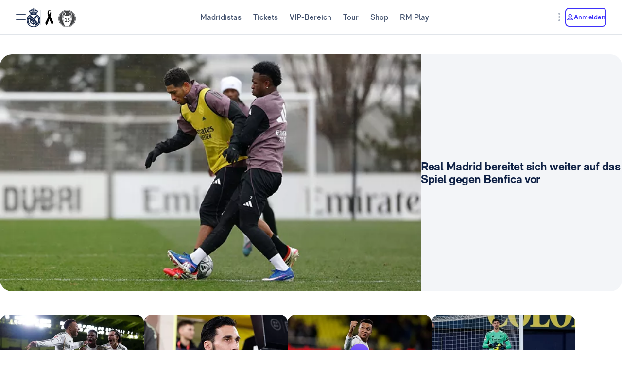

--- FILE ---
content_type: application/javascript; charset=UTF-8
request_url: https://www.realmadrid.com/chunk-ZUM6JOES.js
body_size: 7953
content:
import{A as Y,N as y,T as $e,X as Fe,o as P,t as Ae}from"./chunk-PTSE5T7Y.js";import{Ae as xe,Bd as Ie,C as A,Cc as be,Ce as k,Dd as O,De as w,G as ge,Gc as Ce,J as ve,K as D,N,O as Se,V as a,Xf as le,Y as l,Yf as ue,Z as h,a as de,dd as J,e as G,hg as X,id as $,j as g,jc as F,kd as ye,ld as we,m as fe,md as Te,n as x,r as b,re as j,t as T,vd as v,wd as S,xd as V,xe as L}from"./chunk-OVOSUUDK.js";import{a as m,b as p}from"./chunk-CWTPBX7D.js";var f=function(r){return r.AgendaContent="agenda-content",r.Breadcrumbs="breadcrumbs",r.CalendarContent="calendar-content",r.ChronologyContent="chronology-content",r.ScorerContent="scorer-content",r.PresidentContent="president-content",r.CoachContent="coach-content",r.HomeContent="home-content",r.IndividualTrophyContent="individual-trophy-content",r.LiveScoreboardContent="liveScoreboardContent",r.ModularContent="modularContent",r.NewsContent="newsContent",r.PalmaresContent="palmaresContent",r.RmTvContent="rmTvContent",r.Sponsor="sponsor",r.SquadContent="squadContent",r.StadiumContent="stadiumContent",r.Ui="ui",r.WebContent="webContent",r.SharedEnv="SharedEnv",r.FooterBanner="footerBanner",r}(f||{}),nt=m(m({},Ce),f);function je(){return{}}var M=class _ extends S{constructor(){super(je())}static{this.\u0275fac=function(e){return new(e||_)}}static{this.\u0275prov=a({token:_,factory:_.\u0275fac,providedIn:"root"})}};M=g([v({name:f.NewsContent,resettable:!0})],M);var Le=(()=>{class r extends w{constructor(e){super(e),this.store=e}get newsDetail(){return this.getValue().newsDetail?.newsList?.items[0]}get newsSectionsDetail$(){return this.select(e=>e.newsSectionDetail)}get newsSectionsDetailFilters$(){return this.select(e=>e.newsSectionDetail.filters)}get newsSectionsDetailFilters(){return this.getValue()?.newsSectionDetail?.filters}get newsFiltered$(){return this.select(e=>e.newsFiltered)}get newsTag$(){return this.select(e=>e.newsTags)}get newsTag(){return this.store.getValue().newsTags}get newsDetail$(){return this.select(e=>e.newsDetail)}get newsSectionsDetailPath$(){return this.select(e=>e.newsSectionDetail?.lastNews._path)}static{this.\u0275fac=function(t){return new(t||r)(l(M))}}static{this.\u0275prov=a({token:r,factory:r.\u0275fac,providedIn:"root"})}}return r})();var ft=r=>{let C=new Array;return r.forEach(e=>{e.suffixes.length>1?e.suffixes.forEach(t=>{C.push({value:`${e.prefix}${t}`.replace("+",""),label:`${e.prefix}${t} (${e.name})`})}):C.push({value:`${e.prefix}${e.suffixes[0]?e.suffixes[0]:""}`.replace("+",""),label:`${e.prefix}${e.suffixes[0]?e.suffixes[0]:""} (${e.name})`})}),C};function Z(r){return r?._dmS7Url||r?._dynamicUrl||r?._publishUrl||""}var Dt=(()=>{class r{constructor(){this.env=h($),this.newsContentStore=h(M),this.rmAdobeAemService=h(k),this.rmPreferenceQuery=h(L),this.rmUiService=h(j),this.router=h(be),this.newsContentQuery=h(Le),this.isServer=h(Te),this.seoService=h(Fe)}setNewsSectionDetailContent(e){let t=p(m({},e),{lastNews:p(m({},e.lastNews),{highlightedNews:this.mapNews(e.lastNews.highlightedNews),newsList:this.mapNews(e.lastNews.newsList)})});this.newsContentStore.update(o=>p(m({},o),{newsSectionDetail:t}))}setNewsFilteredContent(e){let t=p(m({},e),{item:this.mapNews(e.item)});this.newsContentStore.update(o=>p(m({},o),{newsFiltered:t}))}setNewsTagsContent(e){this.newsContentStore.update(t=>p(m({},t),{newsTags:e})),this.newsContentStore.setHasCache(!0,{restartTTL:!0})}setNewsDetailContent(e){this.newsContentStore.update(t=>p(m({},t),{newsDetail:e}))}retrieveNewsHomeContent(e){let t=`${this.env.adobeAem.graphql.path}/${this.env.adobeAem.graphql.endpoints.newsHome}`;return this.rmUiService.loadingList(y),this.rmAdobeAemService.getContent(t,e).pipe(b(o=>{let{modules:i,seoTitle:n,seoDescription:s,seoRobots:u}=o?.page?.item||{};return this.rmUiService.removeOfList(y),{modules:i,seoTitle:n,seoDescription:s,seoRobots:u}}),A(o=>(this.rmUiService.removeOfList(y),x(()=>o))))}retrieveNewsSectionContent(e){let t=`${this.env.adobeAem.graphql.path}/${this.env.adobeAem.graphql.endpoints.newsSection}`;return this.rmPreferenceQuery.language$.pipe(N(null),D(),T(([o,i])=>{if(o!==i)return this.rmUiService.loadingList(y),this.rmAdobeAemService.getContent(t+this.mapNewsSection(e),i).pipe(b(n=>{let s=n?.page?.item;return this.setNewsSectionDetailContent(s),this.rmUiService.removeOfList(y),s}),A(n=>(this.rmUiService.removeOfList(y),x(()=>n))))}))}retrieveNewsFilteredContent(e=18,t,o=0,i){return this.rmPreferenceQuery.language$.pipe(N(null),D(),T(([n,s])=>{if(n!==s)return this.rmUiService.loadingList(y),this.retrieveNewsSectionFiltered$(s,t,o,e,i)}))}retrieveNewsSectionFiltered$(e,t,o=0,i=18,n){let s=`${this.env.adobeAem.servlets.path}/${this.env.adobeAem.servlets.endpoints.newsFilter}`;return s+=`&offset=${o}&limit=${i}`,t&&(s+=`&tags=${t}`),n&&(s+=`&newsAssemblyPaths=${n}`),this.rmAdobeAemService.getContent(s,e).pipe(A(u=>(this.rmUiService.removeOfList(y),this.navigateToNewsHome(e),x(()=>new F({error:u})))),b(u=>{this.rmUiService.removeOfList(y);let c={item:u.page.item.filter(I=>!!I),totalCount:u.page.totalCount};return this.setNewsFilteredContent(c),c}))}retrieveNewsTags(e){let t=`${this.env.adobeAem.servlets.path}/${this.env.adobeAem.servlets.endpoints.newsTags}`;return this.newsContentQuery.selectHasCache().pipe(Se(o=>!o||e!==this.newsContentQuery.newsTag?.locale?this.rmAdobeAemService.getContent(t,e).pipe(A(i=>(this.rmUiService.removeOfList(y),x(()=>new F({error:i})))),b(i=>{this.rmUiService.removeOfList(y);let n={tags:i?.page?.item.tags,locale:e};return this.setNewsTagsContent(n),n})):this.newsContentQuery.newsTag$))}retrieveNewsDetailContent(e,t){let o=`${this.env.adobeAem.graphql.path}/${this.env.adobeAem.graphql.endpoints.newsDetailBySlug}${e}`;return this.rmPreferenceQuery.language$.pipe(N(null),D(),T(([i,n])=>{if(t&&(n=t),i!==n)return this.rmUiService.loadingList(y),this.rmAdobeAemService.getContent(o,n).pipe(A(s=>(this.rmUiService.removeOfList(y),x(()=>new F({error:s})))),b(s=>(this.rmUiService.removeOfList(y),s?.newsList?.items[0]?.seoRobots&&this.seoService.addTag("robots",s?.newsList?.items[0]?.seoRobots),s?.newsList?.items?.map(u=>(u?.bodyList?.map(c=>(this.isServer||(c.html=c?.html?this.replaceImgTag(c.html):""),c)),u)),this.setNewsDetailContent(s),s)))}))}replaceImgTag(e){let t=new DOMParser().parseFromString(e,"text/html");return(t?.querySelectorAll("img")).forEach(i=>{i.src=`${this.env.adobeAem.protocol}://${this.env.adobeAem.domain}${new URL(i.src).pathname}`}),t.querySelector("body").innerHTML}getTranslatedSlug(e,t,o){let i=`${this.env.adobeAem.graphql.path}/${this.env.adobeAem.graphql.endpoints.newsDetailByPath}${e.replace(t.toLocaleLowerCase(),o.toLocaleLowerCase())}`;return this.rmAdobeAemService.getContent(i,o).pipe(T(n=>{if(!n?.news?.item?.slug){let s=t.toLocaleLowerCase().split("-")[0],u=o.toLocaleLowerCase().split("-")[0],c=e.replace(t.toLocaleLowerCase(),o.toLocaleLowerCase()).split("/"),I="";return o==="es-ES"?(c[c.length-2]=c[c.length-2].replace(`_${s}`,""),c[c.length-1]=c[c.length-1].replace(`_${s}`,"")):c[c.length-2].endsWith(`_${s}`)&&c[c.length-1].endsWith(`_${s}`)?(c[c.length-2]=c[c.length-2].replace(`_${s}`,`_${u}`),c[c.length-1]=c[c.length-1].replace(`_${s}`,`_${u}`)):(c[c.length-2]=`${c[c.length-2]}_${u}`,c[c.length-1]=`${c[c.length-1]}_${u}`),I=`${this.env.adobeAem.graphql.path}/${this.env.adobeAem.graphql.endpoints.newsDetailByPath}${c.join("/")}`,this.rmAdobeAemService.getContent(I,o).pipe(b(me=>me?.news?.item?.slug))}return fe(n?.news?.item?.slug)}))}navigateToNewsHome(e){let t=this.rmPreferenceQuery.language,o=X.get(le.NEWS,t).getPath(ue.NEWS);return void this.router.navigate([e,o],{queryParams:{page:void 0}})}mapNewsSection(e){switch(this.newsContentQuery.newsTag.tags?.find(o=>o?.path?.includes(e)).id.split("/")[1]){case"futbol":return this.env.adobeAem.graphql.endpoints.newsSectionFootball;case"baloncesto":return this.env.adobeAem.graphql.endpoints.newsSectionBasketball;case"club":return this.env.adobeAem.graphql.endpoints.newsSectionClub;case"nuevo-bernabeu":return this.env.adobeAem.graphql.endpoints.newsSectionNewBernabeu;default:return"/"+e}}navigateToSelectedFilter(e,t,o=1){return void this.router.navigate(this.getSectionPath(e,t),{queryParams:{page:o}})}getSectionPath(e,t){let o=this.rmPreferenceQuery.language,i=X.get(le.NEWS,o).getPath(ue.NEWS),n=this.buildSectionsPathFromFilter(e);return n?[o,...n]:[o,i,t]}buildSectionsPathFromFilter(e){if(!e)return null;let t=e.split(","),o=this.newsContentQuery.newsTag?.tags,i=t.map(n=>o?.find(s=>s.id===n)?.path);return i.length>1?null:i[0]?.split("/")}mapNews(e,t){if(!e)return;let o=this.rmPreferenceQuery.language,i=this.newsContentQuery.newsTag;if(Array.isArray(e))return e.map(s=>{let u=Array.isArray(s?.tag)?s.tag[0]:s?.tag;return p(m(m({},s),s?.tag&&s?.tag[0]&&{link:`/${o}/${i?.tags?.find(I=>I.id===u)?.path}/${s.slug}`}),{src:t?Z(Y(this.getSrcImage(s))):Z(Y(s))})});let n=Array.isArray(e?.tag)?e?.tag[0]:e?.tag;return p(m(m({},e),e?.tag&&e.tag[0]&&{link:`/${o}/${i?.tags?.find(s=>s.id===n)?.path}/${e.slug}`}),{src:t?Z(Y(this.getSrcImage(e))):Z(Y(e))})}getSrcImage(e){return e?.highlightedImage?p(m({},e),{image:e?.highlightedImage}):e}getSectionFromTag(e){return this.newsContentQuery.newsTag?.tags?.find(t=>t.id==e)?.path?.split("/")[1]}getAnnouncementDefaultImage(e){return e==="official-announcement"?`${this.env.adobeAem.protocol}://${this.env.adobeAem.domain}/content/dam/portals/realmadrid-com/es-es/news/official-announcement/COMUNICADOS%20OFICIALES.png`:null}static{this.\u0275fac=function(t){return new(t||r)}}static{this.\u0275prov=a({token:r,factory:r.\u0275fac,providedIn:"root"})}}return r})();function Re(){return{}}var E=class ee extends S{constructor(){super(Re())}static{this.\u0275fac=function(e){return new(e||ee)}}static{this.\u0275prov=a({token:ee,factory:ee.\u0275fac,providedIn:"root"})}};E=g([v({name:f.WebContent,resettable:!0})],E);var Bt=(()=>{class r extends w{constructor(e){super(e),this.store=e}get content(){return this.getValue()}get mainNavigationHeader$(){return this.select(e=>e.header?e.header.mainNavigation:[])}static{this.\u0275fac=function(t){return new(t||r)(l(E))}}static{this.\u0275prov=a({token:r,factory:r.\u0275fac,providedIn:"root"})}}return r})();function De(){return{showHeader:!0,showFooter:!0,firstLoad:!0,s7ViewerLoad:!1}}var U=class te extends S{constructor(){super(De())}static{this.\u0275fac=function(e){return new(e||te)}}static{this.\u0275prov=a({token:te,factory:te.\u0275fac,providedIn:"root"})}};U=g([v({name:f.Ui})],U);var Yt=(()=>{class r extends V{constructor(e){super(e),this.store=e}showHeader$(){return this.select(e=>e.showHeader)}s7ViewerLoad$(){return this.select(e=>e.s7ViewerLoad).pipe(ge(500))}showFooter$(){return this.select(e=>e.showFooter)}firstLoad(){return this.getValue()?.firstLoad}displayCopyToClipboardModal$(){return this.select(e=>e.copyToClipboardModal)}static{this.\u0275fac=function(t){return new(t||r)(l(U))}}static{this.\u0275prov=a({token:r,factory:r.\u0275fac,providedIn:"root"})}}return r})();var _t=(()=>{class r{constructor(e){this.uiStore=e}showHeader(e){this.uiStore.update(t=>p(m({},t),{showHeader:e}))}firstLoad(e){this.uiStore.update(t=>p(m({},t),{firstLoad:e}))}showFooter(e){this.uiStore.update(t=>p(m({},t),{showFooter:e}))}s7ViewerLoad(e){this.uiStore.update(t=>p(m({},t),{s7ViewerLoad:e}))}setCopyToClipboardModal(e,t,o,i){let n={description:i,open:e,title:o,url:t};this.uiStore.update(s=>p(m({},s),{copyToClipboardModal:n}))}static{this.\u0275fac=function(t){return new(t||r)(l(U))}}static{this.\u0275prov=a({token:r,factory:r.\u0275fac,providedIn:"root"})}}return r})();function Ve(){return{}}var Q=class re extends S{constructor(){super(Ve())}static{this.\u0275fac=function(e){return new(e||re)}}static{this.\u0275prov=a({token:re,factory:re.\u0275fac,providedIn:"root"})}};Q=g([v({name:f.AgendaContent,resettable:!0})],Q);var cr=(()=>{class r extends w{constructor(e){super(e),this.store=e}get filters(){return this.getValue().filters}get filters$(){return this.select(e=>e.filters)}get content(){return this.getValue().content}get content$(){return this.select(e=>e.content)}get originalContent(){return this.getValue().originalContent}get originalContent$(){return this.select(e=>e.originalContent)}static{this.\u0275fac=function(t){return new(t||r)(l(Q))}}static{this.\u0275prov=a({token:r,factory:r.\u0275fac,providedIn:"root"})}}return r})();var pr=(()=>{class r{constructor(e,t,o){this.agendaContentStore=e,this.rmPreferenceQuery=t,this.adobeDiaryService=o}setFilters(e){this.agendaContentStore.update(t=>p(m({},t),{filters:e}))}setContent(e){this.agendaContentStore.update(t=>p(m({},t),{content:e}))}setOriginalContent(e){this.agendaContentStore.update(t=>p(m({},t),{originalContent:e}))}retrieveContent(e,t,o,i){return this.rmPreferenceQuery.language$.pipe(J.filterOnValueChange(),T(n=>this.adobeDiaryService.getDiaryEvents(n,e,t,!1,o,!0)),b(n=>this.filterAndUpdateContents(i,n)))}filterAndUpdateContents(e,t){this.setOriginalContent(t);let o=e?t?.filter(i=>e?.some(n=>Array.isArray(i?.tag?.tag)&&i?.tag?.tag?.length>0?i?.tag?.tag[0].includes(n):!1)):t;return this.setContent(o),o}static{this.\u0275fac=function(t){return new(t||r)(l(Q),l(L),l(P))}}static{this.\u0275prov=a({token:r,factory:r.\u0275fac,providedIn:"root"})}}return r})();function Pe(){return{}}var B=class oe extends S{constructor(){super(Pe())}static{this.\u0275fac=function(e){return new(e||oe)}}static{this.\u0275prov=a({token:oe,factory:oe.\u0275fac,providedIn:"root"})}};B=g([v({name:f.Breadcrumbs,resettable:!1})],B);var Ar=(()=>{class r extends V{constructor(e){super(e),this.store=e}get content(){return this.getValue()}get breadcrumbs(){return this.getValue()?.breadcrumbs}get breadcrumbs$(){return this.select(e=>e?.breadcrumbs)}getbreadcrumbsByPage(e){return(this.getValue()?.breadcrumbs).filter(o=>Me(o,e))}getbreadcrumbsByPage$(e){return this.select(t=>t?.breadcrumbs.filter(o=>Me(o,e)))}static{this.\u0275fac=function(t){return new(t||r)(l(B))}}static{this.\u0275prov=a({token:r,factory:r.\u0275fac,providedIn:"root"})}}return r})(),Me=(r,C)=>r?.pageId===C;var Vr=(()=>{class r{constructor(){this.breadcrumbStore=h(B),this.rmI18nService=h(O),this.textDynamicRoute$=new G(""),this.window=h(ye)}set textDynamicRoute(e){this.textDynamicRoute$.next(e)}setBreadrumbs(e,t){let o=this.rmI18nService.currentLanguage,i={pageId:e,data:[],lang:o,routeId:e},s=[...this.getRoutesData(i,t).reverse()];this.breadcrumbStore.update(u=>{let c=u?.breadcrumbs?[...u.breadcrumbs.filter(I=>I.pageId!==e)]:[];return p(m({},u),{breadcrumbs:[...c,...s]})})}getRoutesData(e,t){if(t?.snapshot?.routeConfig?.path){let i=t.snapshot.data?.breadcrumb,n=i?.i18n?`breadcrumb-${i.i18n}`:"";e.data.push({href:this.getHref(i),isTitle:i?.isTitle,pageId:e.pageId,text:this.getText(n)})}return t?.parent&&this.getRoutesData(e,t?.parent),e.data}getHref(e){let t=e?.routeKeys,o=this.rmI18nService.currentLanguage;if(!t?.length)return`${o}`;let i="";return i=X.get(t[0],o).getFullPath(t[1]),i=i&&i[0]==="/"?i.substring(1):i,`${o}/${i}`}getText(e){return e.length>0?e:this.textDynamicRoute$.getValue()}static{this.\u0275fac=function(t){return new(t||r)}}static{this.\u0275prov=a({token:r,factory:r.\u0275fac,providedIn:"root"})}}return r})();function Ee(){return{}}var H=class ie extends S{constructor(){super(Ee())}static{this.\u0275fac=function(e){return new(e||ie)}}static{this.\u0275prov=a({token:ie,factory:ie.\u0275fac,providedIn:"root"})}};H=g([v({name:f.CalendarContent,resettable:!0})],H);var Qe=(()=>{class r extends w{constructor(e){super(e),this.store=e}get filters(){return this.getValue().filters}get filters$(){return this.select(e=>e.filters)}get content(){return this.getValue().content}get content$(){return this.select(e=>e.content)}get originalContent(){return this.getValue().originalContent}get originalContent$(){return this.select(e=>e.originalContent)}get defaultTeamLogo(){return this.getValue().defaultTeamLogo}get defaultTeamLogo$(){return this.select(e=>e.defaultTeamLogo)}get defaultFilters(){return this.getValue().defaultFilters}get filtersMappedToTags(){return this.getValue().filtersMappedToTags}static{this.\u0275fac=function(t){return new(t||r)(l(H))}}static{this.\u0275prov=a({token:r,factory:r.\u0275fac,providedIn:"root"})}}return r})();var Be="calendar-content-loader",to=(()=>{class r{constructor(e,t,o,i,n,s,u){this.calendarContentStore=e,this.rmAdobeAemService=t,this.rmPreferenceQuery=o,this.rmUiService=i,this.adobeDiaryService=n,this.env=s,this.calendarContentQuery=u,this.tagFiltersTickets=["realmadrid-com:venta-de-entradas/vip","realmadrid-com:venta-de-entradas/general"]}setFilters(e){this.calendarContentQuery.defaultFilters?.length&&this.setFiltersMappedToTags(this.mapFiltersToFiltersTags(e)),this.calendarContentStore.update(o=>p(m({},o),{filters:e}))}setContent(e){this.calendarContentStore.update(t=>p(m({},t),{content:e}))}setOriginalContent(e){this.calendarContentStore.update(t=>p(m({},t),{originalContent:e}))}setDefaultTeamLogo(e){this.calendarContentStore.update(t=>p(m({},t),{defaultTeamLogo:e}))}setDefaultFilters(e){this.calendarContentStore.update(t=>p(m({},t),{defaultFilters:e}))}setFiltersMappedToTags(e){this.calendarContentStore.update(t=>p(m({},t),{filtersMappedToTags:e}))}mapFilterItemRecursive(e,t){e?.items&&(e.categories=e.items),e?.tag?t.push(e.tag[0]):e?.categories&&e?.categories?.forEach(o=>this.mapFilterItemRecursive(o,t))}mapFiltersToFiltersTags(e){let t=new Array;return Object.values(e).map(o=>o.items)?.forEach(o=>{o?.forEach(i=>this.mapFilterItemRecursive(i,t))}),t}retrieveFilters(){let e=`${this.env.adobeAem.graphql.path}/${this.env.adobeAem.graphql.endpoints.calendar}`;return this.rmPreferenceQuery.language$.pipe(J.filterOnValueChange(),T(t=>this.rmAdobeAemService.getContent(e,t).pipe(this.rmUiService.setLoadingList(Be),A(o=>(this.rmUiService.removeOfList(Be),x(()=>new F({error:o})))),b(o=>o?.page?.item),b(o=>{let i={ticketSellingFilters:o?.ticketSellingFilters?.filters[0],teamFilters:o?.teamFilters?.filters[0]};return this.setFilters(i),this.setDefaultTeamLogo(o?.emptyLogoImage),i}))))}retrieveContent(e,t,o,i=!1){return this.rmPreferenceQuery.language$.pipe(J.filterOnValueChange(),T(n=>(t=new Date(t.getTime()+864e5),this.adobeDiaryService.getDiaryEvents(n,e,t,i))),b(n=>this.calendarContentQuery.defaultFilters&&!o?this.filterAndUpdateContents(this.defaultFiltersToFilterTags(this.calendarContentQuery.defaultFilters),n):this.filterAndUpdateContents(o,n)))}defaultFiltersToFilterTags(e){let t=this.calendarContentQuery.filtersMappedToTags;if(e.some(i=>t?.some(n=>n!==i))){let i=new Array;return t.forEach(n=>{e.some(s=>n.includes(s))&&i.push(n)}),i}return e}filterAndUpdateContents(e,t){this.setOriginalContent(t);let o=e?.filter(n=>this.tagFiltersTickets.includes(n))||[],i=e?t?.filter(n=>e.some(s=>n?.tag?.tag?.includes(s)&&!o.includes(s))):t;return i=i?.filter(n=>o.length?o.some(s=>n?.tag?.tag?.includes(s)):n),this.setContent(i),i}filtersToQueryParams(e){let t="realmadrid-com:sports/futbol/",o="realmadrid-com:sports/baloncesto/",i=e.filter(u=>u.includes(t)).map(u=>u.replace(t,"")),n=e.filter(u=>u.includes(o)).map(u=>u.replace(o,""));return m(m({},i.length&&{"filter-football":i.join(";")}),n.length&&{"filter-basketball":n.join(";")})}reset(){this.calendarContentStore.reset()}static{this.\u0275fac=function(t){return new(t||r)(l(H),l(k),l(L),l(j),l(P),l($),l(Qe))}}static{this.\u0275prov=a({token:r,factory:r.\u0275fac,providedIn:"root"})}}return r})();function He(){return{}}var q=class ne extends S{constructor(){super(He())}static{this.\u0275fac=function(e){return new(e||ne)}}static{this.\u0275prov=a({token:ne,factory:ne.\u0275fac,providedIn:"root"})}};q=g([v({name:f.HomeContent,resettable:!0})],q);var go=(()=>{class r extends w{constructor(e){super(e),this.store=e}get content(){return this.getValue()}get honors(){return this.select(e=>e.modules.find(t=>t.model.id==="/conf/realmadridmastersite/settings/dam/cfm/models/honors-assembly"))}get agenda(){return this.select(e=>e?.modules?.find(t=>t.model.id==="/conf/realmadridmastersite/settings/dam/cfm/models/diary-assembly"))}getHomeModule(e){return this.content?.modules[e]}getHomeModule$(e){return this.select(t=>t?.modules[e])}static{this.\u0275fac=function(t){return new(t||r)(l(q))}}static{this.\u0275prov=a({token:r,factory:r.\u0275fac,providedIn:"root"})}}return r})();function qe(){return{title:"",model:{id:""},matchList:[]}}var W=class se extends S{constructor(){super(qe())}static{this.\u0275fac=function(e){return new(e||se)}}static{this.\u0275prov=a({token:se,factory:se.\u0275fac,providedIn:"root"})}};W=g([v({name:f.LiveScoreboardContent,resettable:!0})],W);var xo=(()=>{class r extends w{constructor(e,t){super(e),this.store=e,this.rmFeatureStateQuery=t,this.consecutiveOutOfTimeResponses=0,this.responseTimeOut=this.rmFeatureStateQuery.getProperty("gamesConfiguration")?.responseTimeOut||1e3,this.matchesDelay=this.rmFeatureStateQuery.getProperty("gamesConfiguration")?.retrieveMatchesDelay||3e3,this.maxConsecutiveOutOftimeResponses=this.rmFeatureStateQuery.getProperty("gamesConfiguration")?.maxConsecutiveOutOfTimeResponses||3,this.matchesIntervalTimeBasket=this.rmFeatureStateQuery.getProperty("gamesConfiguration")?.retrieveMatchesIntervalTimeBasket||5e3,this.matchesIntervalTimeFootball=this.rmFeatureStateQuery.getProperty("gamesConfiguration")?.retrieveMatchesIntervalTimeFootball||15e3,this.consecutiveInTimeResponses=this.maxConsecutiveOutOftimeResponses}get content(){return this.getValue()}get matchList(){return this.store.getValue().matchList}get matchList$(){return this.select(e=>e.matchList)}getDelayBasket(){return this.consecutiveOutOfTimeResponses>this.maxConsecutiveOutOftimeResponses?this.matchesIntervalTimeBasket+this.matchesDelay:this.matchesIntervalTimeBasket}getDelayFootball(){return this.consecutiveOutOfTimeResponses>this.maxConsecutiveOutOftimeResponses?this.matchesIntervalTimeFootball+this.matchesDelay:this.matchesIntervalTimeFootball}setConsecutiveOutOfTimeResponses(e){e>this.responseTimeOut?this.consecutiveOutOfTimeResponses++:this.consecutiveOutOfTimeResponses=0}static{this.\u0275fac=function(t){return new(t||r)(l(W),l(Ie))}}static{this.\u0275prov=a({token:r,factory:r.\u0275fac,providedIn:"root"})}}return r})();var We=(()=>{class r{constructor(){this._currentShowedMatch=new G(null),this.currentShowedMatch$=this._currentShowedMatch.asObservable(),this._currentShowedMatchSticky=new G(null),this.currentShowedMatchSticky$=this._currentShowedMatchSticky.asObservable(),this.liveScoreboardContentStore=h(W),this.adobeDiaryService=h(P)}setLiveScoreboardContent(e){this.liveScoreboardContentStore.update(this.mapContent(e))}setCurrentShowedMatch(e,t){t?this._currentShowedMatchSticky.next(e):this._currentShowedMatch.next(e)}setMatchShowSkeleton(e,t){this.liveScoreboardContentStore.update(o=>{let i=(o.matchList||[]).map(n=>n.optaId===e?p(m({},n),{showSkeleton:t}):n);return p(m({},o),{matchList:i})})}mapContent(e){return e?.matchList?.forEach(t=>{t.subtitle=this.adobeDiaryService.getMatchSubtitle(t),t.ticketInformation=t.ticketInformation?this.adobeDiaryService.buildTicketInfo(t):void 0}),e}static{this.\u0275fac=function(t){return new(t||r)}}static{this.\u0275prov=a({token:r,factory:r.\u0275fac,providedIn:"root"})}}return r})();var Go=(()=>{class r{constructor(){this.env=h($),this.homeContentStore=h(q),this.liveScoreboardContentService=h(We),this.rmAdobeAemService=h(k),this.rmPreferenceQuery=h(L),this.rmUiService=h(j)}setHomeContent(e){this.homeContentStore.update(e)}getHomeModules(){let e=`${this.env.adobeAem.graphql.path}/${this.env.adobeAem.graphql.endpoints.home}`;return this.rmPreferenceQuery.language$.pipe(this.rmUiService.setLoadingList("home-modules"),N(null),D(),T(([t,o])=>{if(t!==o)return this.rmAdobeAemService.getContent(e,o).pipe(b(i=>{let{seoTitle:n,seoDescription:s,seoRobots:u,modules:c,showAgendaModule:I}=i?.page?.item||{},me=I!==!1,pe=c?.find(R=>R.model?.id==="/conf/realmadridmastersite/settings/dam/cfm/models/live-summary-assembly");return pe?.matchList?.map(R=>R.showSkeleton=!0),this.liveScoreboardContentService.setLiveScoreboardContent(pe),c?.filter(R=>R.model?.id==="/conf/realmadridmastersite/settings/dam/cfm/models/live-summary-assembly").map(R=>R?.matchList?.map(he=>he.sport=Ae(he))),this.setHomeContent({modules:c}),this.rmUiService.removeOfList("home-modules"),{modules:c,showAgendaModule:{showAgendaModule:me},seoTitle:n,seoDescription:s,seoRobots:u}}))}))}static{this.\u0275fac=function(t){return new(t||r)}}static{this.\u0275prov=a({token:r,factory:r.\u0275fac,providedIn:"root"})}}return r})();var z=class ae extends S{constructor(){super({})}static{this.\u0275fac=function(e){return new(e||ae)}}static{this.\u0275prov=a({token:ae,factory:ae.\u0275fac,providedIn:"root"})}};z=g([v({name:f.Sponsor,resettable:!0})],z);var li=(()=>{class r extends V{constructor(e){super(e),this.store=e}get sponsorResponse$(){return this.select(e=>e)}get sponsorMain$(){return this.select(e=>Array.isArray(e?.mainSponsors)?e?.mainSponsors:[])}get sponsorTopTier$(){return this.select(e=>Array.isArray(e?.topTierSponsors)?e?.topTierSponsors:[])}get regionalSponsors$(){return this.select(e=>Array.isArray(e?.regionalSponsors)?e?.regionalSponsors:[])}get sponsorOther$(){return this.select(e=>Array.isArray(e?.otherSponsors)?e?.otherSponsors:[])}static{this.\u0275fac=function(t){return new(t||r)(l(z))}}static{this.\u0275prov=a({token:r,factory:r.\u0275fac,providedIn:"root"})}}return r})();var Ke=(()=>{class r{constructor(e,t,o){this.sponsorStore=e,this.env=t,this.rmApiRestService=o,this.URL=`${this.env.adobeAem.protocol}://${this.env.adobeAem.domain}`}setSponsors(e){this.sponsorStore.reset(),this.sponsorStore.update(e)}getSponsor(e,t){let o=`${this.env.adobeAem.graphql.path}/${this.env.adobeAem.graphql.endpoints.sponsor}`.replace("{{lang}}",t?.toLocaleLowerCase()),i="";switch(e){case"menFootball":i="football/3kq9cckrnlogidldtdie2fkbl/sponsors/football-sponsors";break;case"womenFootball":i="football/vaikl8nl7hdr4y9jj4jyb9ey/sponsors/womens-football-sponsors";break;case"basket":i="basket/6210/sponsors/basket-sponsors";break}return this.rmApiRestService.get({endpoint:`${this.URL}/${o}`,params:{sponsor:i}})}static{this.\u0275fac=function(t){return new(t||r)(l(z),l($),l(xe))}}static{this.\u0275prov=a({token:r,factory:r.\u0275fac,providedIn:"root"})}}return r})();var ki=(()=>{class r{constructor(){this.env=h($),this.rmAdobeAemService=h(k),this.rmI18nService=h(O),this.rmUiService=h(j),this.sponsorService=h(Ke),this.webContentStore=h(E),this.subscriptions=new de}initWebContent(e){let t;return this.subscriptions.add(e.subscribe(o=>t=o)),this.retrieveWebContent(t).pipe(ve())}retrieveWebContent(e){let t=`${this.env.adobeAem.graphql.path}/${this.env.adobeAem.graphql.endpoints.newWeb}`;return this.rmUiService.loadingList("new-web-content"),this.rmAdobeAemService.getContent(t,e).pipe(b(o=>{o?.footer?.items?.forEach(n=>{this.sponsorService.setSponsors(n.sponsors)});let i=this.mapResponseToWebContentState(o);return this.setWeb(i),this.rmUiService.removeOfList("new-web-content"),i}),A(o=>(this.rmUiService.removeOfList("new-web-content"),x(()=>new F({error:o})))))}setWeb(e){this.webContentStore.update(t=>m(m({},t),e))}reset(){this.webContentStore.reset()}mapResponseToWebContentState(e){let t=e?.header;return this.rmI18nService.setLanguages(t?.items[0]?.languages??[]),{header:{additionalLogos:t?.items[0]?.additionalLogos,additionalNavigation:t?.items[0]?.additionalNavigation,sponsors:t?.items[0]?.sponsors,sponsorsLink:t?.items[0]?.sponsorsLink,mainNavigation:t?.items[0]?.mainNavigation},footer:{socialLinks:e?.footer?.items[0]?.socialLinks,copyRightText:e?.footer?.items[0]?.copyRightText,policyLinks:e?.footer?.items[0]?.bottomBarLinks,mobileAPPLinks:e?.footer?.items[0]?.mobileAPPLinks,sponsors:e?.footer?.items[0]?.sponsors,mainNavigation:e?.footer?.items[0]?.mainNavigation,additionalNavigation:e?.footer?.items[0]?.additionalNavigation}}}destroy(){this.subscriptions.unsubscribe()}static{this.\u0275fac=function(t){return new(t||r)}}static{this.\u0275prov=a({token:r,factory:r.\u0275fac,providedIn:"root"})}}return r})();function Ge(){return{}}var K=class ce extends S{constructor(){super(Ge())}static{this.\u0275fac=function(e){return new(e||ce)}}static{this.\u0275prov=a({token:ce,factory:ce.\u0275fac,providedIn:"root"})}};K=g([v({name:f.RmTvContent,resettable:!0})],K);var Wi=(()=>{class r extends w{constructor(e){super(e),this.store=e}get rmTvState(){return this.getValue()}get rmTvState$(){return this.select(e=>e)}get rmTvSchedule(){return this.getValue().rmTvSchedule}get rmTvSchedule$(){return this.select(e=>e.rmTvSchedule)}get rmTvCurrentItem(){return this.getValue().rmTvCurrentItem}get rmTvCurrentItem$(){return this.select(e=>e.rmTvCurrentItem)}get rmTvHomeSticky(){return this.getValue().rmTvHomeSticky}get rmTvHomeSticky$(){return this.select(e=>e.rmTvHomeSticky)}static{this.\u0275fac=function(t){return new(t||r)(l(K))}}static{this.\u0275prov=a({token:r,factory:r.\u0275fac,providedIn:"root"})}}return r})();var Zi=(()=>{class r{constructor(e,t,o){this.rmI18nService=e,this.realMadridTvService=t,this.rmTvContentStore=o,this.called=!1,this.firstLoad=!0,this.rmTvSticky=void 0,this.isBrowser=h(we)}setRmTvSchedule(e){this.rmTvContentStore.update(t=>p(m({},t),{rmTvSchedule:e}))}setRmTvCurrentItem(e){this.rmTvContentStore.update(t=>p(m({},t),{rmTvCurrentItem:e}))}setRmTvHomeSticky(e){this.rmTvSticky!==e&&(this.rmTvSticky=e,this.checkRmTvSticky(e))}checkRmTvSticky(e){this.rmTvVideoSticky&&(e?this.setToCurrentPlaying(this.rmTvVideoSticky,this.rmTvVideo):this.setToCurrentPlaying(this.rmTvVideo,this.rmTvVideoSticky))}setToCurrentPlaying(e,t){if(!e||!t)return;let o=1,i=!1;o=t.volume(),i=t.muted(),t.muted(!0),this.isVideoPlaying(t)?(this.synchronizeInterval&&clearInterval(this.synchronizeInterval),this.synchronizeInterval=setInterval(()=>{t.currentTime(e.currentTime())},250),e.play()):e.pause(),e.muted(i),e.volume(o)}setVideoJSHome(e,t){t?this.rmTvVideoSticky=e:this.rmTvVideo=e}handleVideoAction(e){switch(e.action){case"play":this.handleVideoPlayAction(e);break;case"pause":this.rmTvVideoSticky?.pause(),this.rmTvVideo?.pause();break;case"reset":this.resetVideo(e.source);break;default:break}}handleVideoPlayAction(e){e.videoId===this.rmTvVideoSticky?.id()?(this.rmTvVideoSticky.play(),this.rmTvVideoSticky.controls(!0),e.value==="playButton"&&this.rmTvVideoSticky.muted(!0),this.rmTvVideo?.muted(!0),this.rmTvVideo?.play()):(this.rmTvVideo.play(),this.rmTvVideo.controls(!0),e.value==="playButton"&&this.rmTvVideo.muted(!0),this.rmTvVideoSticky?.muted(!0),this.rmTvVideoSticky?.play())}resetVideo(e){this.rmTvVideoSticky.reset(),this.rmTvVideoSticky.controls(!1);let t=document.getElementById(String(this.rmTvVideoSticky.id())+"--button");t.style.display="block",this.rmTvVideoSticky.src(e),this.rmTvVideoSticky.load()}retrieveSchedule(){this.called||this.rmI18nService.currentLanguage$.subscribe(e=>{this.lang=e,this.realMadridTvService.getSchedule(e).subscribe(t=>{let o=this.mapData(t);this.setRmTvSchedule(o),this.setCurrentItem(o),this.called=!0})})}mapData(e){let t=[];return e&&Object.keys(e).sort((o,i)=>new Date(o).getTime()-new Date(i).getTime()).forEach(o=>{t.push({id:new Date(o).toLocaleDateString("en-US",{weekday:"short"}),day:new Date(o).toLocaleDateString(this.lang,{weekday:"long"}),scheduleDate:this.mapScheduleDate(e,o)})}),{schedule:t}}mapScheduleDate(e,t){let o=[];return e?.[t]?.[0]?.contenido&&Object.keys(e[t][0].contenido).forEach(i=>{this.isDesiredData(i)&&o.push({time:i,scheduleItems:this.mapScheduleItem(e[t][0].contenido[i].item,i==="noche")})}),o}isDesiredData(e){return!e.includes("xmlns:xs")}mapScheduleItem(e,t){let o=[];return e?.length&&e.forEach(i=>{let n;typeof i.programa=="string"?n={dual:"",signado:"",audioDescrito:"",subtitulado:"",content:i.programa}:n=i.programa;let u=new Date(i.hora).toLocaleTimeString(this.lang,{hour:"2-digit",minute:"2-digit",hour12:!1}).split(":");u[0]=u[0]==="24"?"00":u[0];let c={descripcion:i.descripcion??"",clasificacionEdad:i.clasificacionEdad??"",hora:`${u[0]}:${u[1]}`,programa:n,dateTime:i.hora,night:t};o.push(c)}),o}getDateTime(e,t){let o=new Date(e),i=o.getHours();return t&&i<19&&o.setDate(o.getDate()+1),o.toISOString()}setCurrentItem(e){let t;e.schedule.forEach(o=>{o.scheduleDate.forEach(i=>{i.scheduleItems.forEach(n=>{let s=new Date().getTime(),u=this.getDateTime(n.dateTime,i.time==="noche");new Date(u).getTime()<=s&&(t=m({},n))})})}),this.setRmTvCurrentItem(t),this.isBrowser&&this.setTimeoutSchedule(e)}setTimeoutSchedule(e){let t=300;this.firstLoad&&(t=(5-new Date().getMinutes()%5)*60,this.firstLoad=!1);let o=setTimeout(()=>{this.setCurrentItem(e),clearTimeout(o)},t*1e3)}isVideoPlaying(e){return!e.paused()&&e.currentTime()>0&&!e.ended()&&e.readyState()>2}static{this.\u0275fac=function(t){return new(t||r)(l(O),l($e),l(K))}}static{this.\u0275prov=a({token:r,factory:r.\u0275fac,providedIn:"root"})}}return r})();export{f as a,cr as b,pr as c,Ar as d,Vr as e,Qe as f,to as g,go as h,xo as i,We as j,Go as k,Le as l,ft as m,Z as n,Dt as o,Bt as p,li as q,Ke as r,ki as s,Wi as t,Zi as u,Yt as v,_t as w};
